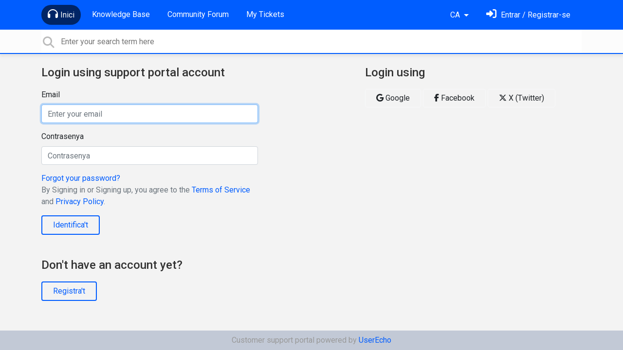

--- FILE ---
content_type: text/html; charset=utf-8
request_url: https://support.weekplan.net/user/login?next=%2Fis%2Fcommunities%2F1%2Ftopics%2F2567-option-to-publish-publically-using-deeplinks-like-doodle-onedrive-or-youtube&lang=ca
body_size: 7401
content:
<!doctype html>
<html lang="ca" dir="ltr" class="view-portal page-login section-login " data-view="portal" data-page="login" data-section="login" >
    <head>
        
        <meta charset="utf-8">
        <meta http-equiv="X-UA-Compatible" content="IE=edge">
        <link rel="canonical" href="https://support.weekplan.net/user/login"/>
        
        
        
        <meta name="viewport" content="width=device-width, initial-scale=1.0" />
        <meta name="robots" content="noindex">
        <link rel="shortcut icon" href="/s/attachments/4972/0/1/8132af14efe5f7e457a2a724c1ee5c4d.png" />

        
<link href="/s/libs/bootstrap/4.3.1/bootstrap.min.css" rel="preload" as="style" onload="this.onload=null;this.rel='stylesheet'" />
<noscript><link href="/s/libs/bootstrap/4.3.1/bootstrap.min.css" rel="stylesheet" type="text/css" /></noscript>

        
<link href="/s/libs/fontawesome/6.5.2/css/all.min.swap.css" rel="preload" as="style" onload="this.onload=null;this.rel='stylesheet'" />
<noscript><link href="/s/libs/fontawesome/6.5.2/css/all.min.swap.css" rel="stylesheet" type="text/css" /></noscript>


        <link rel="stylesheet" href="/s/compress/css/output.a616977998b2.css" type="text/css">

        
            <!-- Custom PROD CSS for portal -->
            
<link href="/s/css/portal/4972.1.css?version=1766516401" rel="preload" as="style" onload="this.onload=null;this.rel='stylesheet'" />
<noscript><link href="/s/css/portal/4972.1.css?version=1766516401" rel="stylesheet" type="text/css" /></noscript>

        

        

        <script>
        // GLOBAL VARS ON TOP ONLY
        // will move to global vars later
        var initqueue = [];
        if (typeof __subfolder == 'undefined') var __subfolder='';
        var _ue_globals=[];
        _ue_globals['is_staff'] = false;
        _ue_globals['user_id'] = 'None';
        _ue_globals['lang_code'] = 'ca';
        _ue_globals['lang_direction'] = 'ltr';
        _ue_globals['datepicker_lang_code'] = 'ca';
        _ue_globals['forum_selected'] = '0';
        _ue_globals['redactor_file_upload'] = false;
        _ue_globals['ue_version'] = 3;
        _ue_globals['max_image_upload_size'] = 5242880;
        _ue_globals['max_file_upload_size'] = 20971520;


        
        

        
        
        var _str_delete_confirmation_ = "Are you sure you want to delete this object?";
        
        function _checkYT(img){
            if(img.naturalHeight <= 90){
                var path = img.src;
                var altpath = path.replace('/maxresdefault.webp','/hqdefault.jpg').replace('/vi_webp/','/vi/');
                if (altpath != path){
                    img.src = altpath;
                }
            }
        }
        </script>

        <!-- Title for the page -->
<title>Identifica&#x27;t / Week Plan</title>


<!-- Fonts -->
<link href="https://fonts.gstatic.com" rel="preconnect">
<link href="https://fonts.googleapis.com/css?family=Roboto:400,500,600,700|Roboto+Condensed:700&display=swap" rel="preload" as="style" onload="this.onload=null;this.rel='stylesheet'"/>
<noscript>
    <link href="https://fonts.googleapis.com/css?family=Roboto:400,500,600,700|Roboto+Condensed:700&display=swap" rel="stylesheet" type="text/css" />
</noscript>

<!-- facebook share https://developers.facebook.com/docs/plugins/share-button/ -->
<meta property="og:url"           content="https://support.weekplan.net/user/login?next=%2Fis%2Fcommunities%2F1%2Ftopics%2F2567-option-to-publish-publically-using-deeplinks-like-doodle-onedrive-or-youtube&amp;lang=ca" />
<meta property="og:type"          content="website" />
<meta property="og:title"         content="Identifica&#x27;t / Week Plan / Week Plan" />
<meta property="og:description"   content="" />
<meta property="og:image"         content="" />
        
    
    </head>

    <body class="d-flex flex-column h-100">
        
        
        
        

        <div class="tmpl-layout">
	
	<header class="tmpl-header background-type-color">
	<!-- UE Navbar block -->
	<nav class="tmpl-navigation navbar navbar-expand-lg navbar-dark ue-section-navbar ue-section-navbar-only">
  <div class="container">
    <button class="navbar-toggler" type="button" data-toggle="collapse" data-target="#navbarNavDropdown" aria-controls="navbarNavDropdown" aria-expanded="false" aria-label="Toggle navigation">
      <span class="navbar-toggler-icon"></span>
    </button>
    <div class="collapse navbar-collapse" id="navbarNavDropdown">
      

    <ul class="navbar-nav">
      
          
          <li class="nav-item ue-nav-item-portal active">
            
            <a class="nav-link" href="/"><i class="fas fa-headphones"></i>Inici</a>
            
          </li>
          

      
          
          <li class="nav-item ue-nav-item-knowledgebase">
            
            <a class="nav-link" href="/knowledge-bases/4-documentation"><i class="fas fa-book"></i>Knowledge Base</a>
            
          </li>
          

      
          
          <li class="nav-item ue-nav-item-feedback">
            
            <a class="nav-link" href="/communities/1-week-plan-software"><i class="fas fa-th-large"></i>Community Forum</a>
            
          </li>
          

      
          
          <li class="nav-item ue-nav-item-helpdesk">
            
            <a class="nav-link" href="/user/tickets"><i class="fas fa-ticket-alt"></i>My Tickets</a>
            
          </li>
          

      
    </ul>


    </div>
    <ul class="navbar-nav ml-auto ue-navbar-right-options">
        

<li class="nav-item dropdown language-selector">
  
    <a class="nav-link dropdown-toggle" data-toggle="dropdown" href="#" role="button" aria-haspopup="true" aria-expanded="false">
        CA
    </a>
    <div class="dropdown-menu">
      
        <a class="dropdown-item" dir="ltr" href="/user/login?next=%2Fis%2Fcommunities%2F1%2Ftopics%2F2567-option-to-publish-publically-using-deeplinks-like-doodle-onedrive-or-youtube&amp;lang=en">English (EN)</a>
      
        <a class="dropdown-item" dir="ltr" href="/user/login?next=%2Fis%2Fcommunities%2F1%2Ftopics%2F2567-option-to-publish-publically-using-deeplinks-like-doodle-onedrive-or-youtube&amp;lang=ru">Русский (RU)</a>
      
        <a class="dropdown-item" dir="ltr" href="/user/login?next=%2Fis%2Fcommunities%2F1%2Ftopics%2F2567-option-to-publish-publically-using-deeplinks-like-doodle-onedrive-or-youtube&amp;lang=es">Español (ES)</a>
      
        <a class="dropdown-item" dir="ltr" href="/user/login?next=%2Fis%2Fcommunities%2F1%2Ftopics%2F2567-option-to-publish-publically-using-deeplinks-like-doodle-onedrive-or-youtube&amp;lang=fr">Français (FR)</a>
      
        <a class="dropdown-item" dir="ltr" href="/user/login?next=%2Fis%2Fcommunities%2F1%2Ftopics%2F2567-option-to-publish-publically-using-deeplinks-like-doodle-onedrive-or-youtube&amp;lang=de">Deutsch (DE)</a>
      
        <a class="dropdown-item" dir="ltr" href="/user/login?next=%2Fis%2Fcommunities%2F1%2Ftopics%2F2567-option-to-publish-publically-using-deeplinks-like-doodle-onedrive-or-youtube&amp;lang=nl">Nederlands (NL)</a>
      
        <a class="dropdown-item" dir="ltr" href="/user/login?next=%2Fis%2Fcommunities%2F1%2Ftopics%2F2567-option-to-publish-publically-using-deeplinks-like-doodle-onedrive-or-youtube&amp;lang=is">Íslenska (IS)</a>
      
        <a class="dropdown-item" dir="ltr" href="/user/login?next=%2Fis%2Fcommunities%2F1%2Ftopics%2F2567-option-to-publish-publically-using-deeplinks-like-doodle-onedrive-or-youtube&amp;lang=et">Eesti (ET)</a>
      
        <a class="dropdown-item" dir="ltr" href="/user/login?next=%2Fis%2Fcommunities%2F1%2Ftopics%2F2567-option-to-publish-publically-using-deeplinks-like-doodle-onedrive-or-youtube&amp;lang=uk">‪Українська‬ (UK)</a>
      
        <a class="dropdown-item" dir="ltr" href="/user/login?next=%2Fis%2Fcommunities%2F1%2Ftopics%2F2567-option-to-publish-publically-using-deeplinks-like-doodle-onedrive-or-youtube&amp;lang=da">Dansk (DA)</a>
      
        <a class="dropdown-item" dir="ltr" href="/user/login?next=%2Fis%2Fcommunities%2F1%2Ftopics%2F2567-option-to-publish-publically-using-deeplinks-like-doodle-onedrive-or-youtube&amp;lang=ca">Català (CA)</a>
      
        <a class="dropdown-item" dir="ltr" href="/user/login?next=%2Fis%2Fcommunities%2F1%2Ftopics%2F2567-option-to-publish-publically-using-deeplinks-like-doodle-onedrive-or-youtube&amp;lang=pl">Polski (PL)</a>
      
    </div>
</li>


        
<li class="nav-item dropdown user-menu">

    <a class="nav-link" rel="nofollow" href="/user/login?next=/user/login" aria-label="Identifica&#x27;t"><i class="fas fa-sign-in-alt"></i><span class="d-none d-md-inline"> Entrar / Registrar-se</span></a>

</li>

    </ul>
  </div>
</nav>
	<!-- /UE Navbar block -->

	
		
	

	<div class="tmpl-main-search ue-section-search">
  <div class="container">
    
<div id="ue_search" class="ue-module ue-module-search">
    <form action="/search" class="ue-module-search-form" autocomplete="off" id="ue-module-search-form" method="get">
        <input type="hidden" name="csrfmiddlewaretoken" value="aFtdR82mgWrBSJf0U2oaa4ynZF5ZGO9glKkcu1tOCCbOQK9wmkx8vbHEv2vM0MNt">
        
        
        <input placeholder="Enter your search term here" type="text" name="search" class="input-search" value="" autocomplete="off" data-action="ue-search" data-result-limit="10" data-category-id="0">
    	<div class="ue-module-search-results"></div>
    </form>
</div>

  </div>
</div>
</header>
	<div class="ue-page mb-auto pt-4 pb-4">
		<div class="container">
			<div class="tmpl-login-page">
  
    
<div class="tmpl-login-page--login row" id="ue_login_panel">
  
  

  
    <div class="offset-0 col-12 col-lg-5">
      <h4>Login using support portal account</h4>
      
<form action="" class="bootstrap form ue-form" method="POST">
  <input type="hidden" name="csrfmiddlewaretoken" value="AUmntXNASjn9zyuMvdXMlDunxF8BndowLZdm6Qe2eZ7mxzoiXv6KGKDE32yoHb2J"><input type="hidden" name="form_type" value="ue_user_login_form" id="id_form_type">
<div class="form-group"><label for="id_email">Email</label><input type="text" name="email" autofocus placeholder="Enter your email" maxlength="254" class="form-control" title="" required id="id_email"></div>
<div class="form-group"><label for="id_password">Contrasenya</label><input type="password" name="password" placeholder="Contrasenya" class="form-control" title="" required id="id_password"></div>
  <a href="/user/password/reset" tabindex="1002">Forgot your password?</a>
  
  <p class="tos_agreement text-muted ue-text-small">By Signing in or Signing up, you agree to the <a target="_blank" href="https://userecho.com/terms-of-service/">Terms of Service</a> and <a target="_blank" href="https://userecho.com/privacy-policy/">Privacy Policy</a>.</p>
  <button id="id_signin_submit" class="btn btn-primary" type="submit" tabindex="1100">Identifica&#x27;t</button>
</form>


      
        <h4 class="pt-5">Don't have an account yet?</h4>
        <a href="/user/signup" class="btn btn-primary" tabindex="1101">Registra&#x27;t</a>
      
    </div>
  

  
  
    <div class="offset-0 col-0 col-lg-2"></div>
  

  
    <div class="col-12 col-lg-5 pt-lg-0 pt-5">
      <h4>Login using</h4>
      <div class="ue-auth-buttons">
        

	<a href="https://userecho.com/ue_social_auth/google-oauth2/?domain=https%3A%2F%2Fsupport.weekplan.net&amp;location_path=%2Fuser%2Flogin%3Fnext%3D%252Fis%252Fcommunities%252F1%252Ftopics%252F2567-option-to-publish-publically-using-deeplinks-like-doodle-onedrive-or-youtube%26lang%3Dca" class="btn btn-light btn-google"><i class="fab fa-google"></i> Google</a>

	<a href="https://userecho.com/ue_social_auth/facebook/?domain=https%3A%2F%2Fsupport.weekplan.net&amp;location_path=%2Fuser%2Flogin%3Fnext%3D%252Fis%252Fcommunities%252F1%252Ftopics%252F2567-option-to-publish-publically-using-deeplinks-like-doodle-onedrive-or-youtube%26lang%3Dca" class="btn btn-light btn-facebook"><i class="fab fa-facebook-f"></i> Facebook</a>

	<a href="https://userecho.com/ue_social_auth/twitter/?domain=https%3A%2F%2Fsupport.weekplan.net&amp;location_path=%2Fuser%2Flogin%3Fnext%3D%252Fis%252Fcommunities%252F1%252Ftopics%252F2567-option-to-publish-publically-using-deeplinks-like-doodle-onedrive-or-youtube%26lang%3Dca" class="btn btn-light btn-twitter"><i class="fab fa-x-twitter"></i> X (Twitter)</a>

      </div>
    </div>
  

</div>

  
</div>
		</div>
	</div>
	<div class="tmpl-footer">
	<!-- ue-section-custom-footer -->
	
		
	
	<!-- /ue-section-custom-footer -->

	<!-- ue-section-footer - DO NOT REMOVE IF YOUR PLAN HAS NO WHITE-LABEL OPTION! -->
	
<footer class="ue-section-footer py-2 footer text-center">
  <div class="container">
    Customer support portal powered by <a href="https://userecho.com?pcode=pwbue_label_weekplan&amp;utm_source=pblv5&amp;utm_medium=cportal&amp;utm_campaign=pbue" target="_blank" rel="noopener noreferrer">UserEcho</a>
  </div>
</footer>

	<!-- /ue-section-footer -->
</div>
</div>

        
        <script src="/s/libs/jquery/3.6.0/jquery.min.js"></script>
        
        <script src="/s/libs/popper.js/1.15.0/popper.min.js"></script>
        <script src="/s/libs/bootstrap/4.3.1/bootstrap.min.js"></script>

        <script src="/s/compress/js/output.512c8d02e2b5.js"></script>

        <script>
            
            Sentry.init({ dsn: 'https://d6e663a43b37aa5393452888c008fea9@sentry.userecho.com/7' });
            Sentry.configureScope(function(scope){
                scope.setUser({"id": "None","username": ""});
                scope.setExtra("project_id", "4972");
            });
        </script>
  
        
          
            <script src="/s/libs/bootstrap-datepicker/1.7.0/locales/bootstrap-datepicker.ca.min.js"></script>
          
        

        

        
<script>
$(document).ready(function() {
    


    
});


</script>


        
        <input type="hidden" name="csrfmiddlewaretoken" value="jbTUwgC0ZLdjaIjM9iDprgPC0mP3bgTRugKT993slrXw8JdiBAMnMnYTwJfQvex4">

        
        <!-- JSI18N START -->
<script>
'use strict';
{
  const globals = this;
  const django = globals.django || (globals.django = {});

  
  django.pluralidx = function(n) {
    const v = (n != 1);
    if (typeof v === 'boolean') {
      return v ? 1 : 0;
    } else {
      return v;
    }
  };
  

  /* gettext library */

  django.catalog = django.catalog || {};
  
  const newcatalog = {
    "%(sel)s of %(cnt)s selected": [
      "%(sel)s de %(cnt)s seleccionat",
      "%(sel)s of %(cnt)s seleccionats"
    ],
    "%s selected option not visible": [
      "%s opcion seleccionada no visible",
      "%s opcions seleccionades no visibles"
    ],
    "6 a.m.": "6 a.m.",
    "6 p.m.": "6 p.m.",
    "April": "Abril",
    "August": "Agost",
    "Available %s": "%s Disponibles",
    "Cancel": "Cancel\u00b7lar",
    "Choose": "Escollir",
    "Choose a Date": "Escolliu una data",
    "Choose a Time": "Escolliu una hora",
    "Choose a time": "Escolliu una hora",
    "Choose all": "Escollir-los tots",
    "Chosen %s": "Escollit %s",
    "Click to choose all %s at once.": "Feu clic per escollir tots els %s d'un cop.",
    "Click to remove all chosen %s at once.": "Feu clic per eliminar tots els %s escollits d'un cop.",
    "December": "Desembre",
    "February": "Febrer",
    "Filter": "Filtre",
    "Friday": "Divendres",
    "Hide": "Ocultar",
    "January": "Gener",
    "July": "Juliol",
    "June": "Juny",
    "March": "Mar\u00e7",
    "May": "Maig",
    "Midnight": "Mitjanit",
    "Monday": "Dilluns",
    "Noon": "Migdia",
    "Note: You are %s hour ahead of server time.": [
      "Nota: Aneu %s hora avan\u00e7ats respecte la hora del servidor.",
      "Nota: Aneu %s hores avan\u00e7ats respecte la hora del servidor."
    ],
    "Note: You are %s hour behind server time.": [
      "Nota: Aneu %s hora endarrerits respecte la hora del servidor.",
      "Nota: Aneu %s hores endarrerits respecte la hora del servidor."
    ],
    "November": "Novembre",
    "Now": "Ara",
    "October": "Octubre",
    "Remove": "Eliminar",
    "Remove all": "Esborrar-los tots",
    "Saturday": "Dissabte",
    "September": "Setembre",
    "Show": "Mostrar",
    "Sunday": "Diumenge",
    "This is the list of available %s. You may choose some by selecting them in the box below and then clicking the \"Choose\" arrow between the two boxes.": "Aquesta \u00e9s la llista de %s disponibles. En podeu escollir alguns seleccionant-los a la caixa de sota i fent clic a la fletxa \"Escollir\" entre les dues caixes.",
    "This is the list of chosen %s. You may remove some by selecting them in the box below and then clicking the \"Remove\" arrow between the two boxes.": "Aquesta \u00e9s la llista de %s escollits. En podeu eliminar alguns seleccionant-los a la caixa de sota i fent clic a la fletxa \"Eliminar\" entre les dues caixes.",
    "Thursday": "Dijous",
    "Today": "Avui",
    "Tomorrow": "Dem\u00e0",
    "Tuesday": "Dimarts",
    "Type into this box to filter down the list of available %s.": "Escriviu en aquesta caixa per a filtrar la llista de %s disponibles.",
    "Type into this box to filter down the list of selected %s.": "Escriviu en aquesta caixa per a filtrar la llista de %s seleccionats.",
    "Wednesday": "Dimecres",
    "Yesterday": "Ahir",
    "You have selected an action, and you haven\u2019t made any changes on individual fields. You\u2019re probably looking for the Go button rather than the Save button.": "Has seleccionat una acci\u00f3 i no has fet cap canvi als camps individuals. Probablement est\u00e0s cercant el bot\u00f3 Anar enlloc del bot\u00f3 de Desar.",
    "You have selected an action, but you haven\u2019t saved your changes to individual fields yet. Please click OK to save. You\u2019ll need to re-run the action.": "Has seleccionat una acci\u00f3, per\u00f2 encara no l'has desat els canvis dels camps individuals. Si us plau clica OK per desar. Necessitar\u00e0s tornar a executar l'acci\u00f3.",
    "You have unsaved changes on individual editable fields. If you run an action, your unsaved changes will be lost.": "Teniu canvis sense desar a camps editables individuals. Si executeu una acci\u00f3, es perdran aquests canvis no desats.",
    "abbrev. day Friday\u0004Fri": "dv.",
    "abbrev. day Monday\u0004Mon": "dl.",
    "abbrev. day Saturday\u0004Sat": "ds.",
    "abbrev. day Sunday\u0004Sun": "dg.",
    "abbrev. day Thursday\u0004Thur": "dj.",
    "abbrev. day Tuesday\u0004Tue": "dt.",
    "abbrev. day Wednesday\u0004Wed": "dc.",
    "abbrev. month April\u0004Apr": "Abr",
    "abbrev. month August\u0004Aug": "Ago",
    "abbrev. month December\u0004Dec": "Des",
    "abbrev. month February\u0004Feb": "Feb",
    "abbrev. month January\u0004Jan": "Gen",
    "abbrev. month July\u0004Jul": "Jul",
    "abbrev. month June\u0004Jun": "Jun",
    "abbrev. month March\u0004Mar": "Mar",
    "abbrev. month May\u0004May": "Mai",
    "abbrev. month November\u0004Nov": "Nov",
    "abbrev. month October\u0004Oct": "Oct",
    "abbrev. month September\u0004Sep": "Sep",
    "one letter Friday\u0004F": "V",
    "one letter Monday\u0004M": "L",
    "one letter Saturday\u0004S": "S",
    "one letter Sunday\u0004S": "D",
    "one letter Thursday\u0004T": "J",
    "one letter Tuesday\u0004T": "M",
    "one letter Wednesday\u0004W": "X"
  };
  for (const key in newcatalog) {
    django.catalog[key] = newcatalog[key];
  }
  

  if (!django.jsi18n_initialized) {
    django.gettext = function(msgid) {
      const value = django.catalog[msgid];
      if (typeof value === 'undefined') {
        return msgid;
      } else {
        return (typeof value === 'string') ? value : value[0];
      }
    };

    django.ngettext = function(singular, plural, count) {
      const value = django.catalog[singular];
      if (typeof value === 'undefined') {
        return (count == 1) ? singular : plural;
      } else {
        return value.constructor === Array ? value[django.pluralidx(count)] : value;
      }
    };

    django.gettext_noop = function(msgid) { return msgid; };

    django.pgettext = function(context, msgid) {
      let value = django.gettext(context + '\x04' + msgid);
      if (value.includes('\x04')) {
        value = msgid;
      }
      return value;
    };

    django.npgettext = function(context, singular, plural, count) {
      let value = django.ngettext(context + '\x04' + singular, context + '\x04' + plural, count);
      if (value.includes('\x04')) {
        value = django.ngettext(singular, plural, count);
      }
      return value;
    };

    django.interpolate = function(fmt, obj, named) {
      if (named) {
        return fmt.replace(/%\(\w+\)s/g, function(match){return String(obj[match.slice(2,-2)])});
      } else {
        return fmt.replace(/%s/g, function(match){return String(obj.shift())});
      }
    };


    /* formatting library */

    django.formats = {
    "DATETIME_FORMAT": "j E \\d\\e Y \\a \\l\\e\\s G:i",
    "DATETIME_INPUT_FORMATS": [
      "%d/%m/%Y %H:%M:%S",
      "%d/%m/%Y %H:%M:%S.%f",
      "%d/%m/%Y %H:%M",
      "%d/%m/%y %H:%M:%S",
      "%d/%m/%y %H:%M:%S.%f",
      "%d/%m/%y %H:%M",
      "%Y-%m-%d %H:%M:%S",
      "%Y-%m-%d %H:%M:%S.%f",
      "%Y-%m-%d %H:%M",
      "%Y-%m-%d"
    ],
    "DATE_FORMAT": "j E \\d\\e Y",
    "DATE_INPUT_FORMATS": [
      "%d/%m/%Y",
      "%d/%m/%y",
      "%Y-%m-%d"
    ],
    "DECIMAL_SEPARATOR": ",",
    "FIRST_DAY_OF_WEEK": 1,
    "MONTH_DAY_FORMAT": "j E",
    "NUMBER_GROUPING": 3,
    "SHORT_DATETIME_FORMAT": "d/m/Y G:i",
    "SHORT_DATE_FORMAT": "d/m/Y",
    "THOUSAND_SEPARATOR": ".",
    "TIME_FORMAT": "G:i",
    "TIME_INPUT_FORMATS": [
      "%H:%M:%S",
      "%H:%M:%S.%f",
      "%H:%M"
    ],
    "YEAR_MONTH_FORMAT": "F \\d\\e\\l Y"
  };

    django.get_format = function(format_type) {
      const value = django.formats[format_type];
      if (typeof value === 'undefined') {
        return format_type;
      } else {
        return value;
      }
    };

    /* add to global namespace */
    globals.pluralidx = django.pluralidx;
    globals.gettext = django.gettext;
    globals.ngettext = django.ngettext;
    globals.gettext_noop = django.gettext_noop;
    globals.pgettext = django.pgettext;
    globals.npgettext = django.npgettext;
    globals.interpolate = django.interpolate;
    globals.get_format = django.get_format;

    django.jsi18n_initialized = true;
  }
};

</script>
<!-- JSI18N END -->

        <!-- add chat support to the portal -->

        
        <script>
            $(document).ready(function() {
                try{
                    if (window.location !== window.parent.location){
                        window.parent.postMessage(['ue_widget_loaded',''], '*');
                    }
                } catch (e) {}

                
                if ($.inArray( $("html").attr("data-page"), [ 'topic', 'article', 'ticket', 'item']) != -1){
                    initImageZoom($('.ue-content img'));
                }

                // tmp: will move to the form later
                if ($("html[data-page='new'][data-view='helpdesk']").length > 0){
                    $('textarea#id_description').closest('.form-group').append($("<div class=\"field-actions\"><button class=\"btn btn-file-upload\" onclick=\"$(this).closest('.form-group').find('.redactor-toolbar a[data-re-name=file]')[0].click();return false;\"><i class=\"fas fa-upload\"></i> Upload file</button></div>"));
                }

            });


            

        
        $(document).ready(function(){
            $( "#id_topic_form[data-mode='new']" ).submit(function( event ) {
                try{
                    var user_env_json = getUserEnv();
                    
                    
                    $(this).find('#id_user_env').val(JSON.stringify(user_env_json));
                } catch (e) {}
            })
        });

        </script>



        

  <!-- USERECHO GA4 Google tag (gtag.js) -->
  
  
  <script async src="https://www.googletagmanager.com/gtag/js?id=G-KV4LQFT7ZN&l=dataLayerUE"></script>
  <script>
    window.dataLayerUE = window.dataLayerUE || []
    function ue_gtag_ga4() {
      dataLayerUE.push(arguments)
    }
    ue_gtag_ga4('js', new Date())
    ue_gtag_ga4('config', 'G-KV4LQFT7ZN', {
      ue_server_name: 'us4',
      ue_project_id: '4972'
    })
  </script>

  <script>
    function uegtagSend(action, params) {
      ue_gtag_ga4('send', action, params)
    }
    function trackEvent(category, action, label) {
      uegtagSend('event', { eventCategory: category, eventAction: action, eventLabel: label })
    }
    function gaTrackSearch(forum_id, search_path, search_text) {
      if (!search_text) return
      uegtagSend('search', search_text.toLowerCase())
    }
    function gaTrackSearchV3(search_text) {
      // uses for ue v3
      if (!search_text) return
      uegtagSend('search', search_text.toLowerCase())
    }
  </script>


        
        
        <div id="confirm_dialog" class="modal fade" tabindex="-1" role="dialog">
  <div class="modal-dialog" role="document">
    <div class="modal-content">
      <div class="modal-header">
        <h5 class="modal-title">Confirmar</h5>
        <button type="button" class="close" data-dismiss="modal" aria-label="Close"></button>
      </div>
      <div class="modal-body confirm-dialog-message">
      </div>
      <div class="modal-footer">
        <button type="button" class="btn btn-primary confirm-dialog-btn-yes">Si</button>
        <button type="button" class="btn confirm-dialog-btn-no" data-dismiss="modal">No</button>
      </div>
    </div>
  </div>
</div>

        
    </body>
</html>
